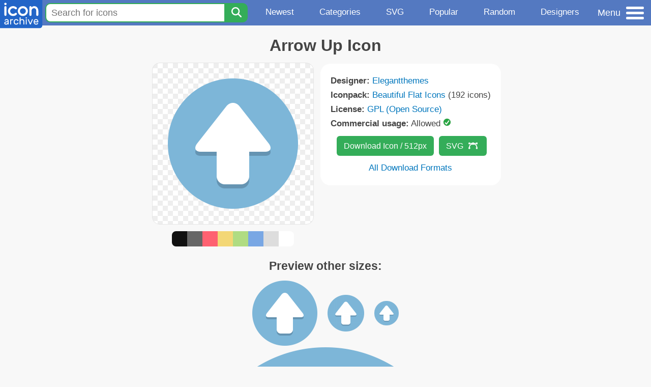

--- FILE ---
content_type: text/html; charset=utf-8
request_url: https://www.iconarchive.com/show/beautiful-flat-icons-by-elegantthemes/arrow-up-icon.html
body_size: 9871
content:
<!DOCTYPE html><html lang="en"><head><meta charset="utf-8"/>
<script>var __ezHttpConsent={setByCat:function(src,tagType,attributes,category,force,customSetScriptFn=null){var setScript=function(){if(force||window.ezTcfConsent[category]){if(typeof customSetScriptFn==='function'){customSetScriptFn();}else{var scriptElement=document.createElement(tagType);scriptElement.src=src;attributes.forEach(function(attr){for(var key in attr){if(attr.hasOwnProperty(key)){scriptElement.setAttribute(key,attr[key]);}}});var firstScript=document.getElementsByTagName(tagType)[0];firstScript.parentNode.insertBefore(scriptElement,firstScript);}}};if(force||(window.ezTcfConsent&&window.ezTcfConsent.loaded)){setScript();}else if(typeof getEzConsentData==="function"){getEzConsentData().then(function(ezTcfConsent){if(ezTcfConsent&&ezTcfConsent.loaded){setScript();}else{console.error("cannot get ez consent data");force=true;setScript();}});}else{force=true;setScript();console.error("getEzConsentData is not a function");}},};</script>
<script>var ezTcfConsent=window.ezTcfConsent?window.ezTcfConsent:{loaded:false,store_info:false,develop_and_improve_services:false,measure_ad_performance:false,measure_content_performance:false,select_basic_ads:false,create_ad_profile:false,select_personalized_ads:false,create_content_profile:false,select_personalized_content:false,understand_audiences:false,use_limited_data_to_select_content:false,};function getEzConsentData(){return new Promise(function(resolve){document.addEventListener("ezConsentEvent",function(event){var ezTcfConsent=event.detail.ezTcfConsent;resolve(ezTcfConsent);});});}</script>
<script>if(typeof _setEzCookies!=='function'){function _setEzCookies(ezConsentData){var cookies=window.ezCookieQueue;for(var i=0;i<cookies.length;i++){var cookie=cookies[i];if(ezConsentData&&ezConsentData.loaded&&ezConsentData[cookie.tcfCategory]){document.cookie=cookie.name+"="+cookie.value;}}}}
window.ezCookieQueue=window.ezCookieQueue||[];if(typeof addEzCookies!=='function'){function addEzCookies(arr){window.ezCookieQueue=[...window.ezCookieQueue,...arr];}}
addEzCookies([{name:"ezoab_233319",value:"mod110-c; Path=/; Domain=iconarchive.com; Max-Age=7200",tcfCategory:"store_info",isEzoic:"true",},{name:"ezosuibasgeneris-1",value:"3f1d5f41-306c-496e-68b5-0c8ef061b3ff; Path=/; Domain=iconarchive.com; Expires=Fri, 22 Jan 2027 04:28:08 UTC; Secure; SameSite=None",tcfCategory:"understand_audiences",isEzoic:"true",}]);if(window.ezTcfConsent&&window.ezTcfConsent.loaded){_setEzCookies(window.ezTcfConsent);}else if(typeof getEzConsentData==="function"){getEzConsentData().then(function(ezTcfConsent){if(ezTcfConsent&&ezTcfConsent.loaded){_setEzCookies(window.ezTcfConsent);}else{console.error("cannot get ez consent data");_setEzCookies(window.ezTcfConsent);}});}else{console.error("getEzConsentData is not a function");_setEzCookies(window.ezTcfConsent);}</script><script type="text/javascript" data-ezscrex='false' data-cfasync='false'>window._ezaq = Object.assign({"edge_cache_status":12,"edge_response_time":155,"url":"https://www.iconarchive.com/show/beautiful-flat-icons-by-elegantthemes/arrow-up-icon.html"}, typeof window._ezaq !== "undefined" ? window._ezaq : {});</script><script type="text/javascript" data-ezscrex='false' data-cfasync='false'>window._ezaq = Object.assign({"ab_test_id":"mod110-c"}, typeof window._ezaq !== "undefined" ? window._ezaq : {});window.__ez=window.__ez||{};window.__ez.tf={};</script><script type="text/javascript" data-ezscrex='false' data-cfasync='false'>window.ezDisableAds = true;</script>
<script data-ezscrex='false' data-cfasync='false' data-pagespeed-no-defer>var __ez=__ez||{};__ez.stms=Date.now();__ez.evt={};__ez.script={};__ez.ck=__ez.ck||{};__ez.template={};__ez.template.isOrig=true;window.__ezScriptHost="//www.ezojs.com";__ez.queue=__ez.queue||function(){var e=0,i=0,t=[],n=!1,o=[],r=[],s=!0,a=function(e,i,n,o,r,s,a){var l=arguments.length>7&&void 0!==arguments[7]?arguments[7]:window,d=this;this.name=e,this.funcName=i,this.parameters=null===n?null:w(n)?n:[n],this.isBlock=o,this.blockedBy=r,this.deleteWhenComplete=s,this.isError=!1,this.isComplete=!1,this.isInitialized=!1,this.proceedIfError=a,this.fWindow=l,this.isTimeDelay=!1,this.process=function(){f("... func = "+e),d.isInitialized=!0,d.isComplete=!0,f("... func.apply: "+e);var i=d.funcName.split("."),n=null,o=this.fWindow||window;i.length>3||(n=3===i.length?o[i[0]][i[1]][i[2]]:2===i.length?o[i[0]][i[1]]:o[d.funcName]),null!=n&&n.apply(null,this.parameters),!0===d.deleteWhenComplete&&delete t[e],!0===d.isBlock&&(f("----- F'D: "+d.name),m())}},l=function(e,i,t,n,o,r,s){var a=arguments.length>7&&void 0!==arguments[7]?arguments[7]:window,l=this;this.name=e,this.path=i,this.async=o,this.defer=r,this.isBlock=t,this.blockedBy=n,this.isInitialized=!1,this.isError=!1,this.isComplete=!1,this.proceedIfError=s,this.fWindow=a,this.isTimeDelay=!1,this.isPath=function(e){return"/"===e[0]&&"/"!==e[1]},this.getSrc=function(e){return void 0!==window.__ezScriptHost&&this.isPath(e)&&"banger.js"!==this.name?window.__ezScriptHost+e:e},this.process=function(){l.isInitialized=!0,f("... file = "+e);var i=this.fWindow?this.fWindow.document:document,t=i.createElement("script");t.src=this.getSrc(this.path),!0===o?t.async=!0:!0===r&&(t.defer=!0),t.onerror=function(){var e={url:window.location.href,name:l.name,path:l.path,user_agent:window.navigator.userAgent};"undefined"!=typeof _ezaq&&(e.pageview_id=_ezaq.page_view_id);var i=encodeURIComponent(JSON.stringify(e)),t=new XMLHttpRequest;t.open("GET","//g.ezoic.net/ezqlog?d="+i,!0),t.send(),f("----- ERR'D: "+l.name),l.isError=!0,!0===l.isBlock&&m()},t.onreadystatechange=t.onload=function(){var e=t.readyState;f("----- F'D: "+l.name),e&&!/loaded|complete/.test(e)||(l.isComplete=!0,!0===l.isBlock&&m())},i.getElementsByTagName("head")[0].appendChild(t)}},d=function(e,i){this.name=e,this.path="",this.async=!1,this.defer=!1,this.isBlock=!1,this.blockedBy=[],this.isInitialized=!0,this.isError=!1,this.isComplete=i,this.proceedIfError=!1,this.isTimeDelay=!1,this.process=function(){}};function c(e,i,n,s,a,d,c,u,f){var m=new l(e,i,n,s,a,d,c,f);!0===u?o[e]=m:r[e]=m,t[e]=m,h(m)}function h(e){!0!==u(e)&&0!=s&&e.process()}function u(e){if(!0===e.isTimeDelay&&!1===n)return f(e.name+" blocked = TIME DELAY!"),!0;if(w(e.blockedBy))for(var i=0;i<e.blockedBy.length;i++){var o=e.blockedBy[i];if(!1===t.hasOwnProperty(o))return f(e.name+" blocked = "+o),!0;if(!0===e.proceedIfError&&!0===t[o].isError)return!1;if(!1===t[o].isComplete)return f(e.name+" blocked = "+o),!0}return!1}function f(e){var i=window.location.href,t=new RegExp("[?&]ezq=([^&#]*)","i").exec(i);"1"===(t?t[1]:null)&&console.debug(e)}function m(){++e>200||(f("let's go"),p(o),p(r))}function p(e){for(var i in e)if(!1!==e.hasOwnProperty(i)){var t=e[i];!0===t.isComplete||u(t)||!0===t.isInitialized||!0===t.isError?!0===t.isError?f(t.name+": error"):!0===t.isComplete?f(t.name+": complete already"):!0===t.isInitialized&&f(t.name+": initialized already"):t.process()}}function w(e){return"[object Array]"==Object.prototype.toString.call(e)}return window.addEventListener("load",(function(){setTimeout((function(){n=!0,f("TDELAY -----"),m()}),5e3)}),!1),{addFile:c,addFileOnce:function(e,i,n,o,r,s,a,l,d){t[e]||c(e,i,n,o,r,s,a,l,d)},addDelayFile:function(e,i){var n=new l(e,i,!1,[],!1,!1,!0);n.isTimeDelay=!0,f(e+" ...  FILE! TDELAY"),r[e]=n,t[e]=n,h(n)},addFunc:function(e,n,s,l,d,c,u,f,m,p){!0===c&&(e=e+"_"+i++);var w=new a(e,n,s,l,d,u,f,p);!0===m?o[e]=w:r[e]=w,t[e]=w,h(w)},addDelayFunc:function(e,i,n){var o=new a(e,i,n,!1,[],!0,!0);o.isTimeDelay=!0,f(e+" ...  FUNCTION! TDELAY"),r[e]=o,t[e]=o,h(o)},items:t,processAll:m,setallowLoad:function(e){s=e},markLoaded:function(e){if(e&&0!==e.length){if(e in t){var i=t[e];!0===i.isComplete?f(i.name+" "+e+": error loaded duplicate"):(i.isComplete=!0,i.isInitialized=!0)}else t[e]=new d(e,!0);f("markLoaded dummyfile: "+t[e].name)}},logWhatsBlocked:function(){for(var e in t)!1!==t.hasOwnProperty(e)&&u(t[e])}}}();__ez.evt.add=function(e,t,n){e.addEventListener?e.addEventListener(t,n,!1):e.attachEvent?e.attachEvent("on"+t,n):e["on"+t]=n()},__ez.evt.remove=function(e,t,n){e.removeEventListener?e.removeEventListener(t,n,!1):e.detachEvent?e.detachEvent("on"+t,n):delete e["on"+t]};__ez.script.add=function(e){var t=document.createElement("script");t.src=e,t.async=!0,t.type="text/javascript",document.getElementsByTagName("head")[0].appendChild(t)};__ez.dot=__ez.dot||{};__ez.queue.addFileOnce('/detroitchicago/boise.js', '/detroitchicago/boise.js?gcb=195-0&cb=5', true, [], true, false, true, false);__ez.queue.addFileOnce('/parsonsmaize/abilene.js', '/parsonsmaize/abilene.js?gcb=195-0&cb=e80eca0cdb', true, [], true, false, true, false);__ez.queue.addFileOnce('/parsonsmaize/mulvane.js', '/parsonsmaize/mulvane.js?gcb=195-0&cb=e75e48eec0', true, ['/parsonsmaize/abilene.js'], true, false, true, false);__ez.queue.addFileOnce('/detroitchicago/birmingham.js', '/detroitchicago/birmingham.js?gcb=195-0&cb=539c47377c', true, ['/parsonsmaize/abilene.js'], true, false, true, false);</script>
<script data-ezscrex="false" type="text/javascript" data-cfasync="false">window._ezaq = Object.assign({"ad_cache_level":0,"adpicker_placement_cnt":0,"ai_placeholder_cache_level":0,"ai_placeholder_placement_cnt":-1,"domain":"iconarchive.com","domain_id":233319,"ezcache_level":1,"ezcache_skip_code":0,"has_bad_image":0,"has_bad_words":0,"is_sitespeed":0,"lt_cache_level":0,"response_size":33293,"response_size_orig":27493,"response_time_orig":144,"template_id":5,"url":"https://www.iconarchive.com/show/beautiful-flat-icons-by-elegantthemes/arrow-up-icon.html","word_count":0,"worst_bad_word_level":0}, typeof window._ezaq !== "undefined" ? window._ezaq : {});__ez.queue.markLoaded('ezaqBaseReady');</script>
<script type='text/javascript' data-ezscrex='false' data-cfasync='false'>
window.ezAnalyticsStatic = true;

function analyticsAddScript(script) {
	var ezDynamic = document.createElement('script');
	ezDynamic.type = 'text/javascript';
	ezDynamic.innerHTML = script;
	document.head.appendChild(ezDynamic);
}
function getCookiesWithPrefix() {
    var allCookies = document.cookie.split(';');
    var cookiesWithPrefix = {};

    for (var i = 0; i < allCookies.length; i++) {
        var cookie = allCookies[i].trim();

        for (var j = 0; j < arguments.length; j++) {
            var prefix = arguments[j];
            if (cookie.indexOf(prefix) === 0) {
                var cookieParts = cookie.split('=');
                var cookieName = cookieParts[0];
                var cookieValue = cookieParts.slice(1).join('=');
                cookiesWithPrefix[cookieName] = decodeURIComponent(cookieValue);
                break; // Once matched, no need to check other prefixes
            }
        }
    }

    return cookiesWithPrefix;
}
function productAnalytics() {
	var d = {"pr":[6],"omd5":"7283bf5f20dcc7279bfdecc00052be76","nar":"risk score"};
	d.u = _ezaq.url;
	d.p = _ezaq.page_view_id;
	d.v = _ezaq.visit_uuid;
	d.ab = _ezaq.ab_test_id;
	d.e = JSON.stringify(_ezaq);
	d.ref = document.referrer;
	d.c = getCookiesWithPrefix('active_template', 'ez', 'lp_');
	if(typeof ez_utmParams !== 'undefined') {
		d.utm = ez_utmParams;
	}

	var dataText = JSON.stringify(d);
	var xhr = new XMLHttpRequest();
	xhr.open('POST','/ezais/analytics?cb=1', true);
	xhr.onload = function () {
		if (xhr.status!=200) {
            return;
		}

        if(document.readyState !== 'loading') {
            analyticsAddScript(xhr.response);
            return;
        }

        var eventFunc = function() {
            if(document.readyState === 'loading') {
                return;
            }
            document.removeEventListener('readystatechange', eventFunc, false);
            analyticsAddScript(xhr.response);
        };

        document.addEventListener('readystatechange', eventFunc, false);
	};
	xhr.setRequestHeader('Content-Type','text/plain');
	xhr.send(dataText);
}
__ez.queue.addFunc("productAnalytics", "productAnalytics", null, true, ['ezaqBaseReady'], false, false, false, true);
</script>

<meta name="viewport" content="width=device-width, initial-scale=1"/>
<meta name="theme-color" content="#112040"/>
<base href="https://www.iconarchive.com/"/>


<meta name="keywords" content="arrow,up,Arrow Up"/>
<meta name="description" content="Click to download Arrow, Up icon from Beautiful Flat Iconpack by Elegantthemes"/>
<link rel="icon" href="/favicon3.svg" type="image/svg+xml"/>
<link rel="icon" type="image/png" href="/static/images/favicon3-48x48.png" sizes="48x48"/>
<link rel="icon" type="image/png" href="/static/images/favicon3-192x192.png" sizes="192x192"/>
<link rel="apple-touch-icon" href="/static/images/favicon3-apple-touch-180x180.png" sizes="180x180"/>

<title>Arrow Up Icon | Beautiful Flat Iconpack | Elegantthemes</title>

<link rel="stylesheet" href="/static/css/iconarchive.min.v15.css" type="text/css"/>
<script defer="" src="/static/js/iconarchive.min.v3.js"></script>
<meta property="og:url" content="https://www.iconarchive.com/show/beautiful-flat-icons-by-elegantthemes/arrow-up-icon.html"/>
<meta property="og:title" content="Arrow Up Icon | Beautiful Flat Iconpack | Elegantthemes"/>
<meta property="og:image" content="https://icons.iconarchive.com/icons/elegantthemes/beautiful-flat/256/Arrow-Up-icon.png"/>
<link rel="canonical" href="https://www.iconarchive.com/show/beautiful-flat-icons-by-elegantthemes/arrow-up-icon.html"/>
<script type='text/javascript'>
var ezoTemplate = 'orig_site';
var ezouid = '1';
var ezoFormfactor = '1';
</script><script data-ezscrex="false" type='text/javascript'>
var soc_app_id = '0';
var did = 233319;
var ezdomain = 'iconarchive.com';
var ezoicSearchable = 1;
</script></head>
<body>

<!-- BuySellAds.com Ad Code -->
<script type="text/javascript">
(function(){
  var bsa = document.createElement('script');
     bsa.type = 'text/javascript';
     bsa.async = true;
     bsa.src = '//s3.buysellads.com/ac/bsa.js';
  (document.getElementsByTagName('head')[0]||document.getElementsByTagName('body')[0]).appendChild(bsa);
})();
</script>
<!-- End BuySellAds.com Ad Code -->

<script src="//m.servedby-buysellads.com/monetization.js" type="text/javascript"></script>
<script>
(function(){
	if(typeof _bsa !== 'undefined' && _bsa) {
  		// format, zoneKey, segment:value, options
  		_bsa.init('flexbar', 'CKYI6237', 'placement:iconarchivecom');
  	}
})();
</script>


<header class="sticky" style="display:flex;justify-content:space-between;background-color:#5479c1;position: sticky;top: 0;height:50px;margin-bottom:10px;width:100%;z-index:9999;">

    <div class="hidden-under-320">
    <a href="https://www.iconarchive.com/" rel="nofollow"><img src="https://static.iconarchive.com/static/images/logo.svg" alt="Logo - Great icons for Win, Mac &amp; Linux" width="84" height="58" style="min-width:84px;"/></a>
    </div>

	<div style="display:flex;justify-content:space-between;width:100%;">
		<form class="topnav-search-wrap" style="flex:1;" action="https://www.iconarchive.com/search" method="get">
            <input class="topnav-search-field" type="text" name="q" value="" placeholder="Search for icons"/>
            <button class="topnav-search-submit" type="submit" aria-label="Search" title="Search"><div class="icon-search" style="width:20px;height:22px;"></div></button>
        </form>

        <div class="topnav" style="">
        <a href="/news.html" class="hidden-under-600">Newest</a>
        <a href="/categories.html" class="hidden-under-700">Categories</a>
        <a href="/svg-icons.html" class="hidden-under-600">SVG</a>
        <a href="/popular.html" class="hidden-under-800">Popular</a>
        <a href="/randomsets.html" class="hidden-under-900">Random</a>
        <a href="/artists.html" class="hidden-under-1000">Designers</a>
        </div>


		<div id="myNavBtn" class="topnav-menu-button" title="Menu">
			<div class="hamburger-label hidden-under-400" title="Menu">Menu</div>
              <div class="hamburger-box" title="Menu">
				<div></div>
				<div class="hamburger-middle"></div>
				<div></div>
			</div>
		</div>


	</div>

</header>

<!-- The Modal -->
<div id="myNavModal" class="modal">
  <!-- Modal content -->
  <div class="modal-content">
    <span class="close">×</span>

<h3>Browse Icons</h3>
<ul>
	<li><span class="icon icon-news" title="Newspaper Icon"></span> <a href="/news.html">Newest Packs</a></li>
	<li><span class="icon icon-svg" title="Bezier Icon"></span> <a href="/svg-icons.html">SVG Icon Packs</a></li>
	<li><span class="icon icon-fire" title="Fire Icon"></span> <a href="/popular.html">Popular Packs</a></li>
    <li><span class="icon icon-dice-five" title="Dice Icon"></span> <a href="/randomsets.html">Random Packs</a></li>
    <li><span class="icon icon-tag" title="Tag Icon"></span> <a href="/commercialfree.html">License: Commercial free Packs</a></li>
</ul>

<h3>Categories</h3>
<ul class="navmulticol">
    <li><a href="/category/adobe-icons.html">Adobe Icons</a></li>
    <li><a href="/category/alphabet-icons.html">Alphabet Icons</a></li>
    <li><a href="/category/animals-icons.html">Animal Icons</a></li>
    <li><a href="/category/apple-icons.html">Apple Icons</a></li>
    <li><a href="/category/application-icons.html">Application Icons</a></li>
    <li><a href="/category/art-icons.html">Art Icons</a></li>
    <li><a href="/category/avatar-icons.html">Avatar Icons</a></li>
    <li><a href="/category/buildings-icons.html">Buildings Icons</a></li>
    <li><a href="/category/business-icons.html">Business Icons</a></li>
    <li><a href="/category/cartoon-icons.html">Cartoon Icons</a></li>
    <li><a href="/category/christmas-icons.html">Christmas Icons</a></li>
    <li><a href="/category/computer-icons.html">Computer Icons</a></li>
    <li><a href="/category/culture-icons.html">Culture Icons</a></li>
    <li><a href="/category/drive-icons.html">Drive Icons</a></li>
    <li><a href="/category/easter-icons.html">Easter Icons</a></li>
    <li><a href="/category/emo-icons.html">Emo Icons</a></li>
    <li><a href="/category/emoji-icons.html">Emoji Icons</a></li>
    <li><a href="/category/flag-icons.html">Flag Icons</a></li>
    <li><a href="/category/folder-icons.html">Folder Icons</a></li>
    <li><a href="/category/food-icons.html">Food Icons</a></li>
    <li><a href="/category/funny-icons.html">Funny Icons</a></li>
    <li><a href="/category/game-icons.html">Game Icons</a></li>
    <li><a href="/category/halloween-icons.html">Halloween Icons</a></li>
    <li><a href="/category/handdrawn-icons.html">Hand-Drawn Icons</a></li>
    <li><a href="/category/holiday-icons.html">Holiday Icons</a></li>
    <li><a href="/category/kid-icons.html">Kids Icons</a></li>
    <li><a href="/category/lifestyle-icons.html">Lifestyle Icons</a></li>
    <li><a href="/category/love-icons.html">Love Icons</a></li>
    <li><a href="/category/media-icons.html">Media Icons</a></li>
    <li><a href="/category/medical-icons.html">Medical Icons</a></li>
    <li><a href="/category/microsoft-icons.html">Microsoft Icons</a></li>
    <li><a href="/category/mini-icons.html">Mini Icons</a></li>
    <li><a href="/category/mobile-icons.html">Mobile Icons</a></li>
    <li><a href="/category/music-icons.html">Music Icons</a></li>
    <li><a href="/category/nature-icons.html">Nature Icons</a></li>
    <li><a href="/category/object-icons.html">Object Icons</a></li>
    <li><a href="/category/people-icons.html">People Icons</a></li>
    <li><a href="/category/photographic-icons.html">Photographic Icons</a></li>
    <li><a href="/category/places-icons.html">Places Icons</a></li>
    <li><a href="/category/scifi-icons.html">Sci-Fi Icons</a></li>
    <li><a href="/category/social-network-icons.html">Social Network Icons</a></li>
    <li><a href="/category/sport-icons.html">Sport Icons</a></li>
    <li><a href="/category/system-icons.html">System Icons</a></li>
    <li><a href="/category/technology-icons.html">Technology Icons</a></li>
    <li><a href="/category/toolkit-icons.html">Toolkit Icons</a></li>
    <li><a href="/category/transport-icons.html">Transport Icons</a></li>
    <li><a href="/category/movie-icons.html">TV &amp; Movie Icons</a></li>
    <li><a href="/category/vintage-icons.html">Vintage Icons</a></li>
</ul>

<h3>More</h3>
<ul>
	<li><a href="/artists.html">All Designers (by Alphabet)</a></li>
	<li><a href="/alphabet-list.html">All Packs (by Alphabet)</a></li>
    <li><a href="/outstanding.html">&#34;Staff picks&#34; Icon Packs</a></li>
    <li><a href="/highres.html">High Resolution Packs</a></li>
    <li><a href="/largest.html">Largest Packs</a></li>
    <li><a href="/pixelart.html">Pixelart (Old Style) Icon Packs</a></li>
</ul>

<p style="margin-bottom:100px;">
Need more?<br/>
Visit our <a href="/sitemap.html">Sitemap</a> for all options.
</p>

  </div>
</div>
<!-- End of Modal -->




 <!--metanav-allcontent-->
 <!--metanav-background-->
<!-- End of all divs -->


<div class="allcontent">



<div class="contentbox">
<a name="pagination"></a>
<h1>Arrow Up Icon</h1>

<div style="display:inline-flex; flex-flow: row wrap; justify-content:center; align-items:flex-start;">
	<div style="display:inline-flex; flex-flow: column wrap; justify-content:center;margin:0 5px;">
		<div id="myMasterIcon" class="mastericon iconbg"><a href="https://icons.iconarchive.com/icons/elegantthemes/beautiful-flat/256/Arrow-Up-icon.png"><img src="https://icons.iconarchive.com/icons/elegantthemes/beautiful-flat/256/Arrow-Up-icon.png" width="256" height="256" alt="Arrow Up icon" title="Arrow Up icon"/></a></div>
		<div class="icondetail-colors">
			<div onclick="myBgCol(&#39;#111111&#39;);" onmouseover="myBgCol(&#39;#111111&#39;);" style="background-color:#111111;border-radius: 8px 0 0 8px;"></div>
			<div onclick="myBgCol(&#39;#666666&#39;);" onmouseover="myBgCol(&#39;#666666&#39;);" style="background-color:#666666;"></div>
			<div onclick="myBgCol(&#39;#fe6171&#39;);" onmouseover="myBgCol(&#39;#fe6171&#39;);" style="background-color:#fe6171;"></div>
			<div onclick="myBgCol(&#39;#f3d776&#39;);" onmouseover="myBgCol(&#39;#f3d776&#39;);" style="background-color:#f3d776;"></div>
			<div onclick="myBgCol(&#39;#b0dc82&#39;);" onmouseover="myBgCol(&#39;#b0dc82&#39;);" style="background-color:#b0dc82;"></div>
			<div onclick="myBgCol(&#39;#79a7e4&#39;);" onmouseover="myBgCol(&#39;#79a7e4&#39;);" style="background-color:#79a7e4;"></div>
			<div onclick="myBgCol(&#39;#dddddd&#39;);" onmouseover="myBgCol(&#39;#dddddd&#39;);" style="background-color:#dddddd;"></div>
			<div onclick="myBgCol(&#39;#ffffff&#39;);" onmouseover="myBgCol(&#39;#ffffff&#39;);" style="background-color:#ffffff;border-radius: 0 8px 8px 0;"></div>
		</div>
	</div>

	<div class="icondetail-infobox">
	 

	 <b>Designer:</b> <a href="/artist/elegantthemes.html">Elegantthemes</a><br/>
	 <b>Iconpack:</b> <a href="/show/beautiful-flat-icons-by-elegantthemes.html">Beautiful Flat Icons</a> (192 icons)<br/>
	 <b>License:</b> <a href="https://www.gnu.org/licenses/gpl-3.0.html" target="_blank">GPL (Open Source)</a><br/><b>Commercial usage:</b> Allowed <img src="https://static.iconarchive.com/static/images/green-check.svg" width="16" height="16" alt="Green Check" style="display:inline-block;"/><br/>
	 <center>
		<a class="downbutton" href="https://www.iconarchive.com/download/i144250/elegantthemes/beautiful-flat/Arrow-Up.512.png" title="Download 512x512px format" style="margin:10px 0 10px 5px; padding: 6px 14px;font-size:16px;">Download Icon / 512px</a>
		<a class="downbutton" style="margin:10px 0 10px 5px; padding: 6px 14px;font-size:16px;" href="https://www.iconarchive.com/download/i144250/elegantthemes/beautiful-flat/Arrow-Up.svg" title="Download - SVG vector file">SVG<span class="icon icon-vector" style="height:1.1em;width:1.1em;margin: 3px 4px -3px 10px;"></span></a>
		 <br/><a id="myDownBtn" href="javascript:document.getElementById(&#39;myDownModal&#39;).style.display = &#39;block&#39;;void(0);" style="">All Download Formats</a>
	 </center>
	</div>

</div>
<h3 style="margin-top:15px;">Preview other sizes:</h3>
	<div style="display: flex;flex-wrap:wrap;align-items:center;justify-content:center;"><div class="alticon"><div><a href="https://icons.iconarchive.com/icons/elegantthemes/beautiful-flat/128/Arrow-Up-icon.png"><img src="https://icons.iconarchive.com/icons/elegantthemes/beautiful-flat/128/Arrow-Up-icon.png" title="Arrow-Up" alt="Arrow-Up icon" width="128" height="128"/></a></div></div><div class="alticon"><div><a href="https://icons.iconarchive.com/icons/elegantthemes/beautiful-flat/72/Arrow-Up-icon.png"><img src="https://icons.iconarchive.com/icons/elegantthemes/beautiful-flat/72/Arrow-Up-icon.png" title="Arrow-Up" alt="Arrow-Up icon" width="72" height="72"/></a></div></div><div class="alticon"><div><a href="https://icons.iconarchive.com/icons/elegantthemes/beautiful-flat/48/Arrow-Up-icon.png"><img src="https://icons.iconarchive.com/icons/elegantthemes/beautiful-flat/48/Arrow-Up-icon.png" title="Arrow-Up" alt="Arrow-Up icon" width="48" height="48"/></a></div></div></div><div class="icon512"><a href="https://icons.iconarchive.com/icons/elegantthemes/beautiful-flat/512/Arrow-Up-icon.png"><img src="https://icons.iconarchive.com/icons/elegantthemes/beautiful-flat/512/Arrow-Up-icon.png" width="512" height="512" alt="Arrow-Up icon" title="Arrow-Up"/></a></div>
<div class="clear"></div>

	<div style="display:inline-block;background-color:#ffffff;padding:3px;border-radius:20px;margin:10px 5px 0 5px;max-width:600px;">
	<table><tbody><tr><td style="vertical-align: top; padding: 5px 5px 0 0;"><b>Tags:</b></td><td style="text-align:left;"> <a href="/tag/arrow" class="tagbutton" title="Arrow icons">arrow</a> <a href="/tag/up" class="tagbutton" title="Up icons">up</a> </td></tr></tbody></table>
	</div>

<h2 style="margin-top:20px;">More icons with these tags:</h2>
<div id="icon-105677-48" class="icondetail"><a href="/show/papirus-apps-icons-by-papirus-team/github-philip-scott-notes-up-icon.html"><img src="https://icons.iconarchive.com/icons/papirus-team/papirus-apps/128/github-philip-scott-notes-up-icon.png" width="128" height="128" alt="Github philip scott notes up icon" title="Github philip scott notes up icon"/></a></div>
<div id="icon-107281-48" class="icondetail"><a href="/show/blue-election-icons-by-iconarchive/Election-Thumbs-Up-Outline-icon.html"><img src="https://icons.iconarchive.com/icons/iconarchive/blue-election/128/Election-Thumbs-Up-Outline-icon.png" width="128" height="128" alt="Election Thumbs Up Outline icon" title="Election Thumbs Up Outline icon"/></a></div>
<div id="icon-63125-48" class="icondetail"><a href="/show/spherical-icons-by-ahmadhania/scroll-up-icon.html"><img src="https://icons.iconarchive.com/icons/ahmadhania/spherical/128/scroll-up-icon.png" width="128" height="128" alt="Scroll up icon" title="Scroll up icon"/></a></div>
<div id="icon-138306-48" class="icondetail"><a href="/show/fluentui-emoji-3d-icons-by-microsoft/Up-Arrow-3d-icon.html"><img src="https://icons.iconarchive.com/icons/microsoft/fluentui-emoji-3d/128/Up-Arrow-3d-icon.png" width="128" height="128" alt="Up Arrow 3d icon" title="Up Arrow 3d icon"/></a></div>
<div id="icon-138309-48" class="icondetail"><a href="/show/fluentui-emoji-3d-icons-by-microsoft/Up-Left-Arrow-3d-icon.html"><img src="https://icons.iconarchive.com/icons/microsoft/fluentui-emoji-3d/128/Up-Left-Arrow-3d-icon.png" width="128" height="128" alt="Up Left Arrow 3d icon" title="Up Left Arrow 3d icon"/></a></div>
<div id="icon-137991-48" class="icondetail"><a href="/show/fluentui-emoji-3d-icons-by-microsoft/Right-Arrow-Curving-Up-3d-icon.html"><img src="https://icons.iconarchive.com/icons/microsoft/fluentui-emoji-3d/128/Right-Arrow-Curving-Up-3d-icon.png" width="128" height="128" alt="Right Arrow Curving Up 3d icon" title="Right Arrow Curving Up 3d icon"/></a></div>
<div id="icon-138310-48" class="icondetail"><a href="/show/fluentui-emoji-3d-icons-by-microsoft/Up-Right-Arrow-3d-icon.html"><img src="https://icons.iconarchive.com/icons/microsoft/fluentui-emoji-3d/128/Up-Right-Arrow-3d-icon.png" width="128" height="128" alt="Up Right Arrow 3d icon" title="Up Right Arrow 3d icon"/></a></div>
<div id="icon-138308-48" class="icondetail"><a href="/show/fluentui-emoji-3d-icons-by-microsoft/Up-Down-Arrow-3d-icon.html"><img src="https://icons.iconarchive.com/icons/microsoft/fluentui-emoji-3d/128/Up-Down-Arrow-3d-icon.png" width="128" height="128" alt="Up Down Arrow 3d icon" title="Up Down Arrow 3d icon"/></a></div>
<div id="icon-141286-48" class="icondetail"><a href="/show/fluentui-emoji-flat-icons-by-microsoft/Up-Arrow-Flat-icon.html"><img src="https://icons.iconarchive.com/icons/microsoft/fluentui-emoji-flat/128/Up-Arrow-Flat-icon.png" width="128" height="128" alt="Up Arrow Flat icon" title="Up Arrow Flat icon"/></a></div>
<div id="icon-141289-48" class="icondetail"><a href="/show/fluentui-emoji-flat-icons-by-microsoft/Up-Left-Arrow-Flat-icon.html"><img src="https://icons.iconarchive.com/icons/microsoft/fluentui-emoji-flat/128/Up-Left-Arrow-Flat-icon.png" width="128" height="128" alt="Up Left Arrow Flat icon" title="Up Left Arrow Flat icon"/></a></div>
<div class="clear"></div><h2>More icons from the &#34;<a href="/show/beautiful-flat-icons-by-elegantthemes.html">Beautiful Flat Icons</a>&#34; icon pack:</h2>
<div class="anything">     </div>
<div class="iconlist" style="text-align:center;">

<div id="icon-144268-48" class="icondetail"><a href="/show/beautiful-flat-icons-by-elegantthemes/Calendar-icon.html"><img src="https://icons.iconarchive.com/icons/elegantthemes/beautiful-flat/128/Calendar-icon.png" width="128" height="128" alt="Calendar icon" title="Calendar icon"/></a></div>
<div id="icon-144407-48" class="icondetail"><a href="/show/beautiful-flat-icons-by-elegantthemes/TV-icon.html"><img src="https://icons.iconarchive.com/icons/elegantthemes/beautiful-flat/128/TV-icon.png" width="128" height="128" alt="TV icon" title="TV icon"/></a></div>
<div id="icon-144334-48" class="icondetail"><a href="/show/beautiful-flat-icons-by-elegantthemes/Loading-icon.html"><img src="https://icons.iconarchive.com/icons/elegantthemes/beautiful-flat/128/Loading-icon.png" width="128" height="128" alt="Loading icon" title="Loading icon"/></a></div>
<div id="icon-144291-48" class="icondetail"><a href="/show/beautiful-flat-icons-by-elegantthemes/Crop-icon.html"><img src="https://icons.iconarchive.com/icons/elegantthemes/beautiful-flat/128/Crop-icon.png" width="128" height="128" alt="Crop icon" title="Crop icon"/></a></div>
<div id="icon-144406-48" class="icondetail"><a href="/show/beautiful-flat-icons-by-elegantthemes/Swatches-icon.html"><img src="https://icons.iconarchive.com/icons/elegantthemes/beautiful-flat/128/Swatches-icon.png" width="128" height="128" alt="Swatches icon" title="Swatches icon"/></a></div>
<div id="icon-144392-48" class="icondetail"><a href="/show/beautiful-flat-icons-by-elegantthemes/Skateboard-icon.html"><img src="https://icons.iconarchive.com/icons/elegantthemes/beautiful-flat/128/Skateboard-icon.png" width="128" height="128" alt="Skateboard icon" title="Skateboard icon"/></a></div>
<div id="icon-144318-48" class="icondetail"><a href="/show/beautiful-flat-icons-by-elegantthemes/Gear-icon.html"><img src="https://icons.iconarchive.com/icons/elegantthemes/beautiful-flat/128/Gear-icon.png" width="128" height="128" alt="Gear icon" title="Gear icon"/></a></div>
<div id="icon-144429-48" class="icondetail"><a href="/show/beautiful-flat-icons-by-elegantthemes/Videocamera-Classic-icon.html"><img src="https://icons.iconarchive.com/icons/elegantthemes/beautiful-flat/128/Videocamera-Classic-icon.png" width="128" height="128" alt="Videocamera Classic icon" title="Videocamera Classic icon"/></a></div>
<div id="icon-144306-48" class="icondetail"><a href="/show/beautiful-flat-icons-by-elegantthemes/Fashion-icon.html"><img src="https://icons.iconarchive.com/icons/elegantthemes/beautiful-flat/128/Fashion-icon.png" width="128" height="128" alt="Fashion icon" title="Fashion icon"/></a></div>
<div id="icon-144247-48" class="icondetail"><a href="/show/beautiful-flat-icons-by-elegantthemes/Anchor-icon.html"><img src="https://icons.iconarchive.com/icons/elegantthemes/beautiful-flat/128/Anchor-icon.png" width="128" height="128" alt="Anchor icon" title="Anchor icon"/></a></div>
<div id="icon-144326-48" class="icondetail"><a href="/show/beautiful-flat-icons-by-elegantthemes/Hotair-icon.html"><img src="https://icons.iconarchive.com/icons/elegantthemes/beautiful-flat/128/Hotair-icon.png" width="128" height="128" alt="Hotair icon" title="Hotair icon"/></a></div>
<div id="icon-144402-48" class="icondetail"><a href="/show/beautiful-flat-icons-by-elegantthemes/Stop-icon.html"><img src="https://icons.iconarchive.com/icons/elegantthemes/beautiful-flat/128/Stop-icon.png" width="128" height="128" alt="Stop icon" title="Stop icon"/></a></div>
<div id="icon-144267-48" class="icondetail"><a href="/show/beautiful-flat-icons-by-elegantthemes/Calculator-icon.html"><img src="https://icons.iconarchive.com/icons/elegantthemes/beautiful-flat/128/Calculator-icon.png" width="128" height="128" alt="Calculator icon" title="Calculator icon"/></a></div>
<div id="icon-144263-48" class="icondetail"><a href="/show/beautiful-flat-icons-by-elegantthemes/Briefcase-icon.html"><img src="https://icons.iconarchive.com/icons/elegantthemes/beautiful-flat/128/Briefcase-icon.png" width="128" height="128" alt="Briefcase icon" title="Briefcase icon"/></a></div>
<div id="icon-144413-48" class="icondetail"><a href="/show/beautiful-flat-icons-by-elegantthemes/Tools-icon.html"><img src="https://icons.iconarchive.com/icons/elegantthemes/beautiful-flat/128/Tools-icon.png" width="128" height="128" alt="Tools icon" title="Tools icon"/></a></div>
<div class="clear"></div>
</div>
<div class="anything">     </div>
<div class="clear"></div><a class="defaultbutton" style="margin-top:20px;" href="/show/beautiful-flat-icons-by-elegantthemes.html">Show all</a>
</div><!--contentbox-->

<!-- The Icon Download Modal -->
<div id="myDownModal" class="downmodal">
  <!-- Modal content -->
  <div class="downmodal-content">
    <span class="downclose" onclick="document.getElementById(&#39;myDownModal&#39;).style.display = &#39;none&#39;;void(0);">×</span>

<b>Download this icon:</b><br/>
<div style="display:flex;align-items:center;margin-bottom:4px;"><div style="min-width:fit-content;padding:5px 15px 5px 5px;"><a href="https://icons.iconarchive.com/icons/elegantthemes/beautiful-flat/96/Arrow-Up-icon.png"><img src="https://icons.iconarchive.com/icons/elegantthemes/beautiful-flat/96/Arrow-Up-icon.png" width="96" height="96"/></a></div><div style="color:#666;font-size:18px;">&#34;Arrow Up Icon&#34;</div></div>

<b>All Formats</b>
<table class="down">
<tbody><tr><td>Vector:</td><td><a class="downbutton" style="font-size:15px;padding:5px 11px;" href="https://www.iconarchive.com/download/i144250/elegantthemes/beautiful-flat/Arrow-Up.svg" title="Download - SVG vector file">Download SVG<span class="icon icon-vector" style="height:1.2em;width:1.2em;margin: 3px 4px -3px 10px;"></span></a></td></tr>
<tr><td>PNG:</td><td><a class="downbutton" style="width:42px;" href="https://www.iconarchive.com/download/i144250/elegantthemes/beautiful-flat/Arrow-Up.48.png" title="Download - PNG: 48x48px">48px</a><a class="downbutton" style="width:42px;" href="https://www.iconarchive.com/download/i144250/elegantthemes/beautiful-flat/Arrow-Up.64.png" title="Download - PNG: 64x64px">64px</a><a class="downbutton" style="width:42px;" href="https://www.iconarchive.com/download/i144250/elegantthemes/beautiful-flat/Arrow-Up.72.png" title="Download - PNG: 72x72px">72px</a><a class="downbutton" style="width:42px;" href="https://www.iconarchive.com/download/i144250/elegantthemes/beautiful-flat/Arrow-Up.96.png" title="Download - PNG: 96x96px">96px</a><a class="downbutton" style="width:42px;" href="https://www.iconarchive.com/download/i144250/elegantthemes/beautiful-flat/Arrow-Up.128.png" title="Download - PNG: 128x128px">128px</a><a class="downbutton" style="width:42px;" href="https://www.iconarchive.com/download/i144250/elegantthemes/beautiful-flat/Arrow-Up.256.png" title="Download - PNG: 256x256px">256px</a><a class="downbutton" style="width:42px;" href="https://www.iconarchive.com/download/i144250/elegantthemes/beautiful-flat/Arrow-Up.512.png" title="Download - PNG: 512x512px">512px</a><a class="downbutton" style="width:42px;" href="https://www.iconarchive.com/download/i144250/elegantthemes/beautiful-flat/Arrow-Up.1024.png" title="Download - PNG: 1024x1024px">1024px</a></td></tr>
<tr><td>Favicon:</td><td><a class="downbutton" style="width:42px;" href="https://www.iconarchive.com/download/i144250/elegantthemes/beautiful-flat/Arrow-Up.16.png" title="Download - PNG: 16x16px">16px</a><a class="downbutton" style="width:42px;" href="https://www.iconarchive.com/download/i144250/elegantthemes/beautiful-flat/Arrow-Up.24.png" title="Download - PNG: 24x24px">24px</a><a class="downbutton" style="width:42px;" href="https://www.iconarchive.com/download/i144250/elegantthemes/beautiful-flat/Arrow-Up.32.png" title="Download - PNG: 32x32px">32px</a></td></tr>
<tr><td>Windows:</td><td><a class="downbutton" href="https://www.iconarchive.com/download/i144250/elegantthemes/beautiful-flat/Arrow-Up.ico" title="Download - Windows ICO file">Download ICO</a></td></tr>
<tr><td>Mac:</td><td><a class="downbutton" href="https://www.iconarchive.com/download/i144250/elegantthemes/beautiful-flat/Arrow-Up.icns" title="Download - Mac ICNS icon file">Download ICNS</a></td></tr>

<tr><td colspan="2"><span class="icon icon-link" title="Link Icon" style="margin-right:7px;"></span><b>Link (CDN)</b><br/>
Insert this HTML-Code into your website to add this icon:<br/>
<select id="downchooseres" style="border:1px solid #999;background:#f8f8f8;color:#000;border-radius:5px;padding:3px;margin:2px 0;">
    <option value="">Choose Resolution</option>
	<option value="16">Resolution 16x16</option><option value="24">Resolution 24x24</option><option value="32">Resolution 32x32</option><option value="48">Resolution 48x48</option><option value="64">Resolution 64x64</option><option value="72">Resolution 72x72</option><option value="96">Resolution 96x96</option><option value="128">Resolution 128x128</option>
</select><br/>
<div id="minicode" style="border:2px solid #999;background:#ddf2ff;color:#000;width=100%;word-break: break-all;border-radius:5px;padding:3px 5px;">&lt;img src=&#34;https://icons.iconarchive.com/icons/elegantthemes/beautiful-flat/128/Arrow-Up-icon.png&#34; width=&#34;128&#34; height=&#34;128&#34;&gt;</div>
<div id="buttoncopy" onclick="copyDivToClipboard()" class="downbutton" style="margin:4px 0 100px 0;padding:6px 12px;" title="Copy HTML Code for CDN Link">Copy HTML-Code</div>
</td></tr>
</tbody></table>

<script>
var cdnlink = '&lt;img src=&quot;https://icons.iconarchive.com/icons/elegantthemes/beautiful-flat/###size###/Arrow-Up-icon.png&quot; width=&quot;###size###&quot; height=&quot;###size###&quot;&gt;';
</script>

  </div>
</div>
<!-- End of Download Modal -->


</div> <!--column-main-->



<br/>
<div id="footer">
<ul id="bottomnav">
	<li><nobr>© 2026 IconArchive.com</nobr> </li>
	<li>  · <a href="/about.html">About</a> </li>
	<li>  · <a href="/contact.html" rel="nofollow">Contact</a> </li>
	<li>  · <a href="/privacy.html" rel="nofollow" style="white-space: nowrap;">Privacy Policy</a> </li>
	<li>  · <a href="/terms.html" rel="nofollow" style="white-space: nowrap;">Terms of Services</a> </li>
	<li>  · <a href="/sitemap.html">Sitemap</a> </li>
</ul>
</div>
<script data-cfasync="false">function _emitEzConsentEvent(){var customEvent=new CustomEvent("ezConsentEvent",{detail:{ezTcfConsent:window.ezTcfConsent},bubbles:true,cancelable:true,});document.dispatchEvent(customEvent);}
(function(window,document){function _setAllEzConsentTrue(){window.ezTcfConsent.loaded=true;window.ezTcfConsent.store_info=true;window.ezTcfConsent.develop_and_improve_services=true;window.ezTcfConsent.measure_ad_performance=true;window.ezTcfConsent.measure_content_performance=true;window.ezTcfConsent.select_basic_ads=true;window.ezTcfConsent.create_ad_profile=true;window.ezTcfConsent.select_personalized_ads=true;window.ezTcfConsent.create_content_profile=true;window.ezTcfConsent.select_personalized_content=true;window.ezTcfConsent.understand_audiences=true;window.ezTcfConsent.use_limited_data_to_select_content=true;window.ezTcfConsent.select_personalized_content=true;}
function _clearEzConsentCookie(){document.cookie="ezCMPCookieConsent=tcf2;Domain=.iconarchive.com;Path=/;expires=Thu, 01 Jan 1970 00:00:00 GMT";}
_clearEzConsentCookie();if(typeof window.__tcfapi!=="undefined"){window.ezgconsent=false;var amazonHasRun=false;function _ezAllowed(tcdata,purpose){return(tcdata.purpose.consents[purpose]||tcdata.purpose.legitimateInterests[purpose]);}
function _handleConsentDecision(tcdata){window.ezTcfConsent.loaded=true;if(!tcdata.vendor.consents["347"]&&!tcdata.vendor.legitimateInterests["347"]){window._emitEzConsentEvent();return;}
window.ezTcfConsent.store_info=_ezAllowed(tcdata,"1");window.ezTcfConsent.develop_and_improve_services=_ezAllowed(tcdata,"10");window.ezTcfConsent.measure_content_performance=_ezAllowed(tcdata,"8");window.ezTcfConsent.select_basic_ads=_ezAllowed(tcdata,"2");window.ezTcfConsent.create_ad_profile=_ezAllowed(tcdata,"3");window.ezTcfConsent.select_personalized_ads=_ezAllowed(tcdata,"4");window.ezTcfConsent.create_content_profile=_ezAllowed(tcdata,"5");window.ezTcfConsent.measure_ad_performance=_ezAllowed(tcdata,"7");window.ezTcfConsent.use_limited_data_to_select_content=_ezAllowed(tcdata,"11");window.ezTcfConsent.select_personalized_content=_ezAllowed(tcdata,"6");window.ezTcfConsent.understand_audiences=_ezAllowed(tcdata,"9");window._emitEzConsentEvent();}
function _handleGoogleConsentV2(tcdata){if(!tcdata||!tcdata.purpose||!tcdata.purpose.consents){return;}
var googConsentV2={};if(tcdata.purpose.consents[1]){googConsentV2.ad_storage='granted';googConsentV2.analytics_storage='granted';}
if(tcdata.purpose.consents[3]&&tcdata.purpose.consents[4]){googConsentV2.ad_personalization='granted';}
if(tcdata.purpose.consents[1]&&tcdata.purpose.consents[7]){googConsentV2.ad_user_data='granted';}
if(googConsentV2.analytics_storage=='denied'){gtag('set','url_passthrough',true);}
gtag('consent','update',googConsentV2);}
__tcfapi("addEventListener",2,function(tcdata,success){if(!success||!tcdata){window._emitEzConsentEvent();return;}
if(!tcdata.gdprApplies){_setAllEzConsentTrue();window._emitEzConsentEvent();return;}
if(tcdata.eventStatus==="useractioncomplete"||tcdata.eventStatus==="tcloaded"){if(typeof gtag!='undefined'){_handleGoogleConsentV2(tcdata);}
_handleConsentDecision(tcdata);if(tcdata.purpose.consents["1"]===true&&tcdata.vendor.consents["755"]!==false){window.ezgconsent=true;(adsbygoogle=window.adsbygoogle||[]).pauseAdRequests=0;}
if(window.__ezconsent){__ezconsent.setEzoicConsentSettings(ezConsentCategories);}
__tcfapi("removeEventListener",2,function(success){return null;},tcdata.listenerId);if(!(tcdata.purpose.consents["1"]===true&&_ezAllowed(tcdata,"2")&&_ezAllowed(tcdata,"3")&&_ezAllowed(tcdata,"4"))){if(typeof __ez=="object"&&typeof __ez.bit=="object"&&typeof window["_ezaq"]=="object"&&typeof window["_ezaq"]["page_view_id"]=="string"){__ez.bit.Add(window["_ezaq"]["page_view_id"],[new __ezDotData("non_personalized_ads",true),]);}}}});}else{_setAllEzConsentTrue();window._emitEzConsentEvent();}})(window,document);</script></body></html>